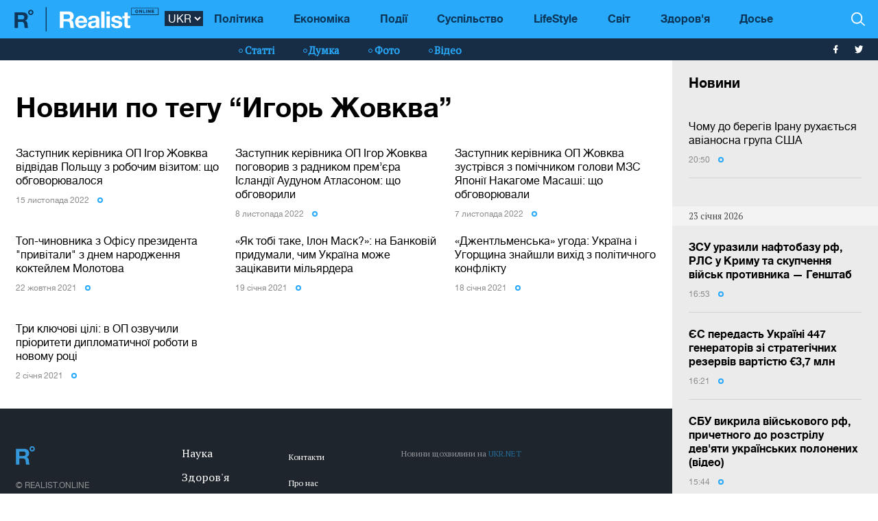

--- FILE ---
content_type: text/html; charset=UTF-8
request_url: https://realist.online/ukr/tag/ihor-zhovkva
body_size: 10526
content:
    <!DOCTYPE html>
    <html lang="uk">
                    <head>
    <meta charset="utf-8">
    <meta http-equiv="X-UA-Compatible" content="IE=edge">
    <meta name="viewport" content="width=device-width, initial-scale=1">
    
        <title>Игорь Жовква: всі останні новини в світі і Україні на тему: Игорь Жовква - Realist</title>    <meta name="description" content="Свіжі новини по темі ❮ Игорь Жовква ❯ ☝ Читайте найцікавіші новини і статті на сайті ➦ Realist.online" class="js-meta" />        
    <meta name="google-site-verification" content="lhSer1jyyuRiJ-ZpOF58dXBcxoba-zsQT0WHYRsS-ms" />

    
    <link href="/user/css/realist-min-v108.css" rel="stylesheet">
    <link href="/user/css/mfix5-v26.css" rel="stylesheet">

    <script async src="https://pagead2.googlesyndication.com/pagead/js/adsbygoogle.js?client=ca-pub-4708441813994321" crossorigin="anonymous"></script>
    <script async src="https://pagead2.googlesyndication.com/pagead/js/adsbygoogle.js?client=ca-pub-5905182425492370" crossorigin="anonymous"></script>

        
        

    
        
    <link rel="shortcut icon" href="/user/img/favicon.ico" type="image/x-icon">

    
            

                <link rel="canonical" href="https://realist.online/ukr/tag/ihor-zhovkva"/>
        <link rel="alternate" href="https://realist.online/ukr/tag/ihor-zhovkva" hreflang="uk-UA"/>
                    
    
    <script async src="https://pagead2.googlesyndication.com/pagead/js/adsbygoogle.js?client=ca-pub-6199736419428429" crossorigin="anonymous"></script>

    <!-- Google tag (gtag.js) -->
    <script async src="https://www.googletagmanager.com/gtag/js?id=G-0ZC460X59H"></script>
    <script>
        window.dataLayer = window.dataLayer || [];
        function gtag(){dataLayer.push(arguments);}
        gtag('js', new Date());

        gtag('config', 'G-0ZC460X59H');
    </script>

    <script>
        var loadsrcscache = [];
        load_srcs = function(sources, callback) {
            loadsrcscache.push([sources, callback]);
        }
    </script>
</head>

                                                            <body class="open-news">
            <div class="sbody">
                
                                    <script src="https://cdn.admixer.net/scripts3/loader2.js" async
                            data-inv="//inv-nets.admixer.net/"
                            data-r="single"
                            data-sender="admixer"
                            data-bundle="desktop"></script>
                    <script type='text/javascript'>
                        (window.globalAmlAds = window.globalAmlAds || []).push(function() {
                        globalAml.defineSlot({z: '008b0fad-8b34-455b-89d4-52129a977b75', ph: 'admixer_008b0fad8b34455b89d452129a977b75_zone_63499_sect_18531_site_13860', i: 'inv-nets', s:'d6188603-55af-49b3-b884-f8bd1f289d30', sender: 'admixer'});
                        globalAml.singleRequest("admixer");});
                    </script>
                                
                 
<header>
    <style>
        [data-place="45"] .banner img {
            max-height:88px;
            display:block;
            margin: 0 auto;
        }
    </style>
    <div class="header">
        <div class="menu-top" data-js="menu"> 
            
            <div class="inner relative">           
                <a href="/ukr" class="logo fl-left"><img src="/user/img/logo.svg" alt="Realist logo"></a>

                <select class="switcher js-lang-switch"> 
                                                                                                                                                                        <option data-lset="1"  value="/tag/ihor-zhovkva">RUS</option>
                                                                                                                                                    <option data-lset="2" selected value="#">UKR</option>
                                    </select>

                <div class="btns-border btns-mobile clearfix fl-left">
                    <div class="themes fl-left" data-js="panel" data-type="themes">
                        <span class="icon-themes">
                            <img class="svg" src="/user/img/themes.svg" alt="themes" width="13" height="9">
                        </span>
                    </div>
                    <div class="stream fl-left" data-js="panel" data-type="news">
                        <span class="icon-stream">
                            <img class="svg" src="/user/img/stream1.svg" alt="stream" width="13" height="9">

                        </span>
                    </div>
                </div>
                <div class="menu-btns p-y-2">
                    <div class="mobile-btn fl-left" data-js="mobileMenu" style='display: none'>
                        <span class="mobile-sign"></span>Розділи
                    </div>
                    <div class="btns-border btns-border-bottom clearfix fl-left">
                    </div>
                    <div class="search fl-right" data-js="search" search-top>

                        <img class="svg" src="/user/img/search.svg" alt="search" width="12" height="12">

                    </div>
                </div>
                <input type="checkbox" id="nav-trigger" class="nav-trigger" style='display: none'/>
                <label class='nav-trigger-label' for="nav-trigger">
                <div><span class="mobile-sign"></span>Розділи</div>
                </label>
                <nav class="menu-wr">
                    <ul class="menu" mainmenu>
                                                                                                                                                                                <li class="link-item"><a href="/ukr/politika" class="link ">Політика</a></li>
                                                                                                                                                                                                            <li class="link-item"><a href="/ukr/ekonomika" class="link ">Економіка</a></li>
                                                                                                                                                                                                            <li class="link-item"><a href="/ukr/incident" class="link ">Події</a></li>
                                                                                                                                                                                                            <li class="link-item"><a href="/ukr/society" class="link ">Суспільство</a></li>
                                                                                                                                                                                                            <li class="link-item"><a href="/ukr/life" class="link ">LifeStyle</a></li>
                                                                                                                                                                                                            <li class="link-item"><a href="/ukr/mir" class="link ">Світ</a></li>
                                                                                                                                                                                                            <li class="link-item"><a href="/ukr/health" class="link ">Здоров'я</a></li>
                                                                            <li class="link-item">
                            <a href="/ukr/files/persons" class="link ">
                                Досье
                            </a>
                        </li>
                    </ul>
                </nav>
                
                <div class="panel-search">
                    <div class="input-wr">
                        <input type="text" placeholder="Пошук по сайту" class="input" id="top-search" search-top>
                    </div>
                </div>
            </div>
        </div>    
        <div class="menu-bottom">
            <div class="inner relative clearfix">
                <div class="menu-bottom-left">
                    <div class="rates fl-left clearfix">
                    </div>
                </div>
                <nav class="menu-wr" reloadable data-block="menu-bottom" data-fade="false">
                    <ul class="menu">
                                                                                                                                                                                <li class="hashtag-item">
                                    <a href="/ukr/publications" class="hashtag"><span class="hashtag-sign htsmall"></span>Статті</a>
                                </li>
                                                                                                                                                                                                                                                                                                                                                                                                                                                                                                                                                                    <li class="hashtag-item">
                                    <a href="/ukr/group/blog" class="hashtag"><span class="hashtag-sign htsmall"></span>Думка</a>
                                </li>
                                                                                                                                                                                                            <li class="hashtag-item">
                                    <a href="/ukr/group/fotoreportazh" class="hashtag"><span class="hashtag-sign htsmall"></span>Фото</a>
                                </li>
                                                                                                                                                                                                            <li class="hashtag-item">
                                    <a href="/ukr/group/video" class="hashtag"><span class="hashtag-sign htsmall"></span>Відео</a>
                                </li>
                                                                        </ul>
                </nav>
                <div class="social">
                    <a href="https://www.facebook.com/people/Realist-Online/100087422393232/" rel="nofollow" class="fb" target="_blank">
                        <img class="svg" src="/user/img/fb-wh.svg" alt="fb-wh" width="6" height="12">
                    </a>
                    <a href="https://twitter.com/realist_online" rel="nofollow" class="tw" target="_blank">
                        <img class="svg" src="/user/img/tw-wh.svg" alt="tw-wh" width="20" height="18">
                    </a>
                </div>
            </div>
        </div>
    </div>
</header>                  <style>aside > section > .sunsite_actions {position: relative;}.mob_close {margin: 0;display: block;width: 33px !important;position: absolute;top: 0;right: 0;height: 33px;background: #fff;z-index: 110000}.mob_close .btn_close_b {margin: 0;display: block;width: 33px !important;height: 33px;background-image: url("[data-uri]");background-size: 100%;cursor: pointer}.section-menu {display: flex;flex-direction: column;justify-content: space-between;}</style>



    <aside>
        <section class="section-menu section-news grey-item mfix">
                        <div data-action="banners" data-place="63" data-page="30" class="sunsite_actions"></div>
    
    <section class="list">
        <div class="themes-title themes-title-inside m-t-pol p-t-2 p-x-3 p-b-2">Новини</div>

        <section class="panel-no-image-short clearfix js-append-stream">
                        
                            
                <section class="panel panel-text relative">
                    <section class="news-list">
                                                <a href="/ukr/mir/chomu-do-berehiv-iranu-rukhajetsja-avianosna-hrupa-ssha" class="news-title" data-edit="141978,2873" data-absnum="141978">
                                                            Чому до берегів Ірану рухається авіаносна група США
                                                                                    </a>

                        
                        <div class="panel-date">
                            <span class="date-sign">
                                20:50
                                <span class="circle"></span>
                            </span>
                        </div>
                    </section>
                    <div class="line-bottom"></div>
                </section>

                                            
                    <div class="panel panel-text relative">
                        <div class="news-list">
                            <div data-action="banners" data-place="41" data-page="30" class="sunsite_actions"></div>
                        </div>
                    </div>

                    <div class="section-date fl-left col-xs-12">23 сiчня 2026</div>
                
                <section class="panel panel-text relative">
                    <section class="news-list">
                                                <a href="/ukr/news/zsu-urazili-naftobazu-rf-rls-u-krimu-ta-skupchennja-vijsk-protivnika-henshtab" class="news-title" data-edit="141976,2900" data-absnum="141976">
                                                            <strong>ЗСУ уразили нафтобазу рф, РЛС у Криму та скупчення військ противника — Генштаб</strong>
                                                    </a>

                        
                        <div class="panel-date">
                            <span class="date-sign">
                                16:53
                                <span class="circle"></span>
                            </span>
                        </div>
                    </section>
                    <div class="line-bottom"></div>
                </section>

                                            
                <section class="panel panel-text relative">
                    <section class="news-list">
                                                <a href="/ukr/news/jes-peredast-ukrajini-447-heneratoriv-zi-stratehichnikh-rezerviv-vartistju-3-7-mln" class="news-title" data-edit="141975,2900" data-absnum="141975">
                                                            <strong>ЄС передасть Україні 447 генераторів зі стратегічних резервів вартістю €3,7 млн</strong>
                                                    </a>

                        
                        <div class="panel-date">
                            <span class="date-sign">
                                16:21
                                <span class="circle"></span>
                            </span>
                        </div>
                    </section>
                    <div class="line-bottom"></div>
                </section>

                                            
                <section class="panel panel-text relative">
                    <section class="news-list">
                                                <a href="/ukr/news/sbu-vikrila-vijskovoho-rf-prichetnoho-do-rozstrilu-devjati-ukrajinskikh-polonenikh-video" class="news-title" data-edit="141974,2900" data-absnum="141974">
                                                            <strong>СБУ викрила військового рф, причетного до розстрілу дев'яти українських полонених (відео)</strong>
                                                    </a>

                        
                        <div class="panel-date">
                            <span class="date-sign">
                                15:44
                                <span class="circle"></span>
                            </span>
                        </div>
                    </section>
                    <div class="line-bottom"></div>
                </section>

                                            
                <section class="panel panel-text relative">
                    <section class="news-list">
                                                <a href="/ukr/news/zelenskij-proviv-konsultatsiji-z-perehovornoju-hrupoju-pered-pochatkom-peremovin-v-oae" class="news-title" data-edit="141973,2900" data-absnum="141973">
                                                            <strong>Зеленський провів консультації з переговорною групою перед початком перемовин в ОАЕ</strong>
                                                    </a>

                        
                        <div class="panel-date">
                            <span class="date-sign">
                                14:59
                                <span class="circle"></span>
                            </span>
                        </div>
                    </section>
                    <div class="line-bottom"></div>
                </section>

                                            
                <section class="panel panel-text relative">
                    <section class="news-list">
                                                <a href="/ukr/news/masovanij-obstril-ukrajini-20-sichnja-koshtuvav-rosijanam-ponad-131-mln-hur" class="news-title" data-edit="141972,2900" data-absnum="141972">
                                                            Масований обстріл України 20 січня коштував росіянам понад $131 млн — ГУР
                                                                                    </a>

                        
                        <div class="panel-date">
                            <span class="date-sign">
                                14:47
                                <span class="circle"></span>
                            </span>
                        </div>
                    </section>
                    <div class="line-bottom"></div>
                </section>

                                            
                <section class="panel panel-text relative">
                    <section class="news-list">
                                                <a href="/ukr/news/u-kijevi-shche-1940-bahatopoverkhivok-zalishajutsja-bez-opalennja-klichko" class="news-title" data-edit="141971,2900" data-absnum="141971">
                                                            У Києві ще 1940 багатоповерхівок залишаються без опалення — Кличко
                                                                                    </a>

                        
                        <div class="panel-date">
                            <span class="date-sign">
                                14:28
                                <span class="circle"></span>
                            </span>
                        </div>
                    </section>
                    <div class="line-bottom"></div>
                </section>

                                            
                <section class="panel panel-text relative">
                    <section class="news-list">
                                                <a href="/ukr/news/sbu-vikrila-korihuvalnitsju-hru-jaka-zlivala-vorohu-lokatsiji-zsu-u-kramatorsku" class="news-title" data-edit="141970,2900" data-absnum="141970">
                                                            СБУ викрила коригувальницю ГРУ, яка "зливала" ворогу локації ЗСУ у Краматорську
                                                                                    </a>

                        
                        <div class="panel-date">
                            <span class="date-sign">
                                13:48
                                <span class="circle"></span>
                            </span>
                        </div>
                    </section>
                    <div class="line-bottom"></div>
                </section>

                                            
                <section class="panel panel-text relative">
                    <section class="news-list">
                                                <a href="/ukr/news/zatrimano-ahentku-fsb-jaka-navodila-vorozhu-balistiku-na-kijivski-tets-sbu" class="news-title" data-edit="141969,2900" data-absnum="141969">
                                                            Затримано агентку ФСБ, яка наводила ворожу балістику на київські ТЕЦ — СБУ
                                                                                    </a>

                        
                        <div class="panel-date">
                            <span class="date-sign">
                                13:37
                                <span class="circle"></span>
                            </span>
                        </div>
                    </section>
                    <div class="line-bottom"></div>
                </section>

                                            
                <section class="panel panel-text relative">
                    <section class="news-list">
                                                <a href="/ukr/news/enerhosistema-ukrajini-pratsjuje-v-umovakh-pidvishchenoho-navantazhennja-minenerho" class="news-title" data-edit="141968,2900" data-absnum="141968">
                                                            Енергосистема України працює в умовах підвищеного навантаження — Міненерго
                                                                                    </a>

                        
                        <div class="panel-date">
                            <span class="date-sign">
                                13:15
                                <span class="circle"></span>
                            </span>
                        </div>
                    </section>
                    <div class="line-bottom"></div>
                </section>

                                            
                <section class="panel panel-text relative">
                    <section class="news-list">
                                                <a href="/ukr/news/ukrzaliznitsja-zapuskaje-novij-shchodennij-pojizd-odesa-rakhiv" class="news-title" data-edit="141967,2900" data-absnum="141967">
                                                            "Укрзалізниця" запускає новий щоденний поїзд "Одеса — Рахів"
                                                                                    </a>

                        
                        <div class="panel-date">
                            <span class="date-sign">
                                12:56
                                <span class="circle"></span>
                            </span>
                        </div>
                    </section>
                    <div class="line-bottom"></div>
                </section>

                                            
                <section class="panel panel-text relative">
                    <section class="news-list">
                                                <a href="/ukr/news/zelenskij-nazvav-nonsensom-vikoristannja-zamorozhenikh-aktiviv-rf-na-vidnovlennja-jiji-teritorij" class="news-title" data-edit="141966,2900" data-absnum="141966">
                                                            Зеленський назвав нонсенсом використання заморожених активів рф на відновлення її територій
                                                                                    </a>

                        
                        <div class="panel-date">
                            <span class="date-sign">
                                12:30
                                <span class="circle"></span>
                            </span>
                        </div>
                    </section>
                    <div class="line-bottom"></div>
                </section>

                                            
                <section class="panel panel-text relative">
                    <section class="news-list">
                                                <a href="/ukr/news/osnovoju-dlja-objednanikh-sil-jevropi-mohla-b-stati-ukrajinska-armija-zelenskij" class="news-title" data-edit="141965,2900" data-absnum="141965">
                                                            Основою для об'єднаних сил Європи могла б стати українська армія — Зеленський
                                                                                    </a>

                        
                        <div class="panel-date">
                            <span class="date-sign">
                                12:09
                                <span class="circle"></span>
                            </span>
                        </div>
                    </section>
                    <div class="line-bottom"></div>
                </section>

                                            
                <section class="panel panel-text relative">
                    <section class="news-list">
                                                <a href="/ukr/news/zelenskij-rozpoviv-khto-bude-zi-storoni-ukrajini-pid-chas-tristoronnoji-zustrichi-z-ssha-ta-rf" class="news-title" data-edit="141964,2900" data-absnum="141964">
                                                            Зеленський розповів, хто буде зі сторони України під час тристоронньої зустрічі з США та рф
                                                                                    </a>

                        
                        <div class="panel-date">
                            <span class="date-sign">
                                11:52
                                <span class="circle"></span>
                            </span>
                        </div>
                    </section>
                    <div class="line-bottom"></div>
                </section>

                                            
                <section class="panel panel-text relative">
                    <section class="news-list">
                                                <a href="/ukr/news/tramp-pidtrimuje-ideju-zoni-vilnoji-torhivli-z-ukrajinoju-zelenskij" class="news-title" data-edit="141963,2900" data-absnum="141963">
                                                            Трамп підтримує ідею зони вільної торгівлі з Україною — Зеленський
                                                                                    </a>

                        
                        <div class="panel-date">
                            <span class="date-sign">
                                11:35
                                <span class="circle"></span>
                            </span>
                        </div>
                    </section>
                    <div class="line-bottom"></div>
                </section>

                                            
                <section class="panel panel-text relative">
                    <section class="news-list">
                                                <a href="/ukr/news/ukrajini-vdalosja-peremiknuti-uvahu-svitu-z-hrenlandiji-na-povnomasshtabnu-vijnu-zelenskij" class="news-title" data-edit="141962,2900" data-absnum="141962">
                                                            Україні вдалося перемикнути увагу світу з Гренландії на повномасштабну війну — Зеленський
                                                                                    </a>

                        
                        <div class="panel-date">
                            <span class="date-sign">
                                10:56
                                <span class="circle"></span>
                            </span>
                        </div>
                    </section>
                    <div class="line-bottom"></div>
                </section>

                                            
                <section class="panel panel-text relative">
                    <section class="news-list">
                                                <a href="/ukr/news/harantiji-bezpeki-dlja-ukrajini-pohodzheni-dohovir-hotovij-do-pidpisannja-zelenskij" class="news-title" data-edit="141961,2900" data-absnum="141961">
                                                            Гарантії безпеки для України погоджені, договір готовий до підписання — Зеленський
                                                                                    </a>

                        
                        <div class="panel-date">
                            <span class="date-sign">
                                10:24
                                <span class="circle"></span>
                            </span>
                        </div>
                    </section>
                    <div class="line-bottom"></div>
                </section>

                                            
                <section class="panel panel-text relative">
                    <section class="news-list">
                                                <a href="/ukr/news/unochi-ppo-znishchila-78-iz-101-udarnoho-drona-rf-povitrjani-sili" class="news-title" data-edit="141960,2900" data-absnum="141960">
                                                            Уночі ППО знищила 78 із 101 ударного дрона рф — Повітряні Сили
                                                                                    </a>

                        
                        <div class="panel-date">
                            <span class="date-sign">
                                09:54
                                <span class="circle"></span>
                            </span>
                        </div>
                    </section>
                    <div class="line-bottom"></div>
                </section>

                                            
                <section class="panel panel-text relative">
                    <section class="news-list">
                                                <a href="/ukr/news/na-odeshchini-ta-dnipropetrovshchini-zaprovadzheni-ekstreni-vidkljuchennja-dtek" class="news-title" data-edit="141958,2900" data-absnum="141958">
                                                            На Одещині та Дніпропетровщині запроваджені екстрені відключення — ДТЕК
                                                                                    </a>

                        
                        <div class="panel-date">
                            <span class="date-sign">
                                09:30
                                <span class="circle"></span>
                            </span>
                        </div>
                    </section>
                    <div class="line-bottom"></div>
                </section>

                                            
                    <div class="panel panel-text relative">
                        <div class="news-list">
                            <div data-action="banners" data-place="41" data-page="30" class="sunsite_actions"></div>
                        </div>
                    </div>

                    <div class="section-date fl-left col-xs-12">22 сiчня 2026</div>
                
                <section class="panel panel-text relative">
                    <section class="news-list">
                                                <a href="/ukr/reality/jak-nato-vidpovidaje-na-zapad-2025-i-jaku-rol-maje-ukrajina-dlja-posilennja-bezpeki-skhidnoho-flanhu" class="news-title" data-edit="141959,2869" data-absnum="141959">
                                                            Як НАТО відповідає на «Запад-2025» і яку роль має Україна для посилення безпеки Східного флангу
                                                                                    </a>

                        
                        <div class="panel-date">
                            <span class="date-sign">
                                20:43
                                <span class="circle"></span>
                            </span>
                        </div>
                    </section>
                    <div class="line-bottom"></div>
                </section>

                                    </section>

        <div class="panel panel-text relative newsmob">
            <div class="news-list">
                <a href="/ukr/news" class="_news-title">Читати всі новини</a>
            </div>
        </div>

        <div class="panel panel-text relative js-load-more" >
            <div class="news-list">
                <a href="/ukr/news" class="_news-title">Читати всі новини</a>
            </div>
        </div>

    </section>

            <div data-action="banners" data-place="69" data-page="30" class="sunsite_actions"></div>
    
        </section>
    </aside>

<script>
    document.querySelector('body').classList.add('open-news');

    /*
    document.addEventListener("scroll", function() {
        if(window.banners_loaded && !window.init_aside) {
            setTimeout(() => {
                if(window.scrollY >= 10) {
                    const section_menu = document.querySelector('.section-menu.section-news');
                    var bans = section_menu.querySelectorAll('.banner'), 
                        ban_h = 0;

                    for (let ban of bans) {
                        ban_h += ban.offsetHeight;
                    }

                    let list = section_menu.querySelector('.list');
                    list.style.height = 'calc(100vh - '+ ban_h +'px - 88px)';

                    window.init_aside = true;
                }
            }, 1000);
        }
    });



    let moreBtn = document.querySelector('.js-load-more');
    let streamElement = document.querySelector('.js-append-stream');
    
    let page = 2;
    
    if(moreBtn && streamElement) {
        moreBtn.addEventListener('click', function (e) {
            e.preventDefault();

            ajax.get(
                'https://realist.online' + lang + '/actions/load-news',
                {
                    'page' : page
                },
                function(data) {
                    data = JSON.parse(data);
                    if(data.success) {
                        let stream = data.list;
                        for(let item in stream) {
                            //streamElement.append(fromHTML(stream[item]));
                            var resHTML = fromHTMLAll(stream[item]);
                            Array.from(resHTML).forEach(function(el) {
                                streamElement.append(el);
                            });
                        }
                        page++;
                        
                        if(typeof place_redactor_pens !== 'undefined') {
                            place_redactor_pens();
                        }
                    }

                    if(!data.next) {
                        moreBtn.style.display = 'none';
                    }
                }
            );
        });
    }
    */
</script>
<section reloadable data-block="content" class="section-main">
    <div class="content">
        <div class="panel-list">
            <div class="inner">
                <div class="row">
                    <div class="template clearfix" data-js="template">
                                                    <div class="themes-title themes-title-inside m-b-1"><h1>Новини по тегу “Игорь Жовква”</h1></div>
                                                <div class="grid">
                            <div class="grid-sizer"></div>
                                                                                        <section class="item width-12">
                                    <div class="wrapper">
                                        <div class="panel-no-image-short clearfix">
                                                                                            <section class="panel panel-text panel-height-1 col-sm-4 last">
                                                    <div class="news-list">
                                                        <a href="/ukr/news/zastupnik-kerivnika-vp-ihor-zhovkva-vidvidav-polshchu-iz-robochim-vizitom-shcho-obhovorjuvalosja" class="news-title"><span
                                                                class="title-inner">Заступник керівника ОП Ігор Жовква відвідав Польщу з робочим візитом: що обговорювалося</span></a>
                                                        <div class="panel-date">
                                                            <span class="date-sign">15 листопада 2022
                                                                <span class="circle"></span>
                                                            </span>
                                                        </div>
                                                    </div>
                                                    <div class="line-bottom"></div>
                                                </section>
                                                                                            <section class="panel panel-text panel-height-1 col-sm-4 last">
                                                    <div class="news-list">
                                                        <a href="/ukr/news/zastupnik-kerivnika-op-ihor-zhovkva-proviv-telefonnu-rozmovu-z-radnikom-premjera-islandiji-audunom-atlasonom-shcho-obhovorili" class="news-title"><span
                                                                class="title-inner">Заступник керівника ОП Ігор Жовква поговорив з радником прем’єра Ісландії Аудуном Атласоном: що обговорили</span></a>
                                                        <div class="panel-date">
                                                            <span class="date-sign">8 листопада 2022
                                                                <span class="circle"></span>
                                                            </span>
                                                        </div>
                                                    </div>
                                                    <div class="line-bottom"></div>
                                                </section>
                                                                                            <section class="panel panel-text panel-height-1 col-sm-4 last">
                                                    <div class="news-list">
                                                        <a href="/ukr/news/zastupnik-kerivnika-op-zhovkva-zustrivsja-z-pomichnikom-holovi-mzs-japoniji-nakahome-masashi-shcho-obhovorjuvali" class="news-title"><span
                                                                class="title-inner">Заступник керівника ОП Жовква зустрівся з помічником голови МЗС Японії Накагоме Масаші: що обговорювали</span></a>
                                                        <div class="panel-date">
                                                            <span class="date-sign">7 листопада 2022
                                                                <span class="circle"></span>
                                                            </span>
                                                        </div>
                                                    </div>
                                                    <div class="line-bottom"></div>
                                                </section>
                                                                                            <section class="panel panel-text panel-height-1 col-sm-4 last">
                                                    <div class="news-list">
                                                        <a href="/ukr/news/top-chinovnika-z-ofisu-prezidenta-privitali-z-dnem-narodzhennja-koktejlem-molotova" class="news-title"><span
                                                                class="title-inner">Топ-чиновника з Офісу президента "привітали" з днем народження коктейлем Молотова</span></a>
                                                        <div class="panel-date">
                                                            <span class="date-sign">22 жовтня 2021
                                                                <span class="circle"></span>
                                                            </span>
                                                        </div>
                                                    </div>
                                                    <div class="line-bottom"></div>
                                                </section>
                                                                                            <section class="panel panel-text panel-height-1 col-sm-4 last">
                                                    <div class="news-list">
                                                        <a href="/ukr/news/jak-tobi-take-ilon-mask-u-zelenskoho-rozpovili-chim-ukrajina-mozhe-zatsikaviti-zasnovnika-tesla" class="news-title"><span
                                                                class="title-inner">«Як тобі таке, Ілон Маск?»: на Банковій придумали, чим Україна може зацікавити мільярдера</span></a>
                                                        <div class="panel-date">
                                                            <span class="date-sign">19 сiчня 2021
                                                                <span class="circle"></span>
                                                            </span>
                                                        </div>
                                                    </div>
                                                    <div class="line-bottom"></div>
                                                </section>
                                                                                            <section class="panel panel-text panel-height-1 col-sm-4 last">
                                                    <div class="news-list">
                                                        <a href="/ukr/news/dzhentlmenska-uhoda-ukrajina-i-uhorshchina-hotujut-dohovir-po-vrehuljuvannju-spirnikh-pitan" class="news-title"><span
                                                                class="title-inner">«Джентльменська» угода: Україна і Угорщина знайшли вихід з політичного конфлікту</span></a>
                                                        <div class="panel-date">
                                                            <span class="date-sign">18 сiчня 2021
                                                                <span class="circle"></span>
                                                            </span>
                                                        </div>
                                                    </div>
                                                    <div class="line-bottom"></div>
                                                </section>
                                                                                            <section class="panel panel-text panel-height-1 col-sm-4 last">
                                                    <div class="news-list">
                                                        <a href="/ukr/news/v-op-nazvali-prioriteti-diplomatichnoji-roboti-v-novomu-rotsi" class="news-title"><span
                                                                class="title-inner">Три ключові цілі: в ОП озвучили пріоритети дипломатичної роботи в новому році</span></a>
                                                        <div class="panel-date">
                                                            <span class="date-sign">2 сiчня 2021
                                                                <span class="circle"></span>
                                                            </span>
                                                        </div>
                                                    </div>
                                                    <div class="line-bottom"></div>
                                                </section>
                                                                                    </div>
                                    </div>
                                </section>
                                                    </div>
                    </div>
                </div>
            </div>
        </div>
    </div>
</section>                  <footer>
    <div class="footer">
        <div class="inner relative clearfix">
            <div class="copy-rights fl-left">
                <a href="/" class="logo-sm">
                    <img class="svg" src="/user/img/logo-sm-footer.svg" alt="logo-sm" width="35" height="35">
                </a>
                <div class="copy">
                    <p>&copy; REALIST.ONLINE</p>
                    <p>Щоденне онлайн-видання</p>
                    <p>Всі права захищені</p>
                </div>
                <div class="social">
                    <a href="https://www.facebook.com/people/Realist-Online/100087422393232/" rel="nofollow" class="fb" target="_blank">

                        <img class="svg" src="/user/img/fb-wh.svg" alt="fb-wh" width="6" height="12">
                    </a>
                    <a href="https://twitter.com/realist_online" rel="nofollow" class="tw" target="_blank">

                        <img class="svg" src="/user/img/tw-wh.svg" alt="input-arr" width="20" height="18">
                    </a>
                </div>
            </div>
            <nav class="footer-menu fl-left">
                <ul>
                                                                                                                                                                                                                                                                                                    <li class="nav-item">
                                <a href="/ukr/science" class="footer-menu-link">
                                    <span class="footer-link-inner">Наука</span>
                                </a>
                            </li>
                                                                                                <li class="nav-item">
                                <a href="/ukr/health" class="footer-menu-link">
                                    <span class="footer-link-inner">Здоров'я</span>
                                </a>
                            </li>
                                                                                                <li class="nav-item">
                                <a href="/ukr/incident" class="footer-menu-link">
                                    <span class="footer-link-inner">Події</span>
                                </a>
                            </li>
                                                                                                                                                                                                                                                                                                                                                                                                                                                                <li class="nav-item">
                                <a href="/ukr/society" class="footer-menu-link">
                                    <span class="footer-link-inner">Суспільство</span>
                                </a>
                            </li>
                                                                                                <li class="nav-item">
                                <a href="/ukr/mir" class="footer-menu-link">
                                    <span class="footer-link-inner">Світ</span>
                                </a>
                            </li>
                                                                                                                                                                                        <li class="nav-item">
                                <a href="/ukr/politika" class="footer-menu-link">
                                    <span class="footer-link-inner">Політика</span>
                                </a>
                            </li>
                                                                                                <li class="nav-item">
                                <a href="/ukr/ekonomika" class="footer-menu-link">
                                    <span class="footer-link-inner">Економіка</span>
                                </a>
                            </li>
                                                                                                <li class="nav-item">
                                <a href="/ukr/life" class="footer-menu-link">
                                    <span class="footer-link-inner">LifeStyle</span>
                                </a>
                            </li>
                                                                                                <li class="nav-item">
                                <a href="/ukr/Future" class="footer-menu-link">
                                    <span class="footer-link-inner">Майбутнє</span>
                                </a>
                            </li>
                                                                                                                                                                                                                                                                                                                                                                                                                                                                                                                                                                                                                                                                                                                                                                                                                                                                                                                                </ul>
            </nav>
            <nav class="footer-menu-sub fl-left">
                <ul>
                    
                                            <li class="nav-item">
                            <a href="/ukr/page/kontakti" class="footer-menu-link">
                                <span class="footer-link-inner">Контакти</span>
                            </a>
                        </li>
                                            <li class="nav-item">
                            <a href="/ukr/page/pro-nas" class="footer-menu-link">
                                <span class="footer-link-inner">Про нас</span>
                            </a>
                        </li>
                                            <li class="nav-item">
                            <a href="/ukr/page/redaktsijna-politika-realistonline" class="footer-menu-link">
                                <span class="footer-link-inner">Редакційна політика Realist.online</span>
                            </a>
                        </li>
                                    </ul>
            </nav>
            <div class="footer-link fl-left">
                <div class="footer-subscribe clearfix">
                    <div class="subscribe-info" style="width:100%!important">Новини щохвилини на <a
href="https://www.ukr.net/" style="color:#28a9fa">UKR.NET</a></div>
                    
                    <div class="subscribe-input">

                    </div> 
                </div>
                <div class="metrika clearfix col-xs-12" data-js="counters">
                                    </div>

                <div class="p-x-30-xs p-x-0-sm">&nbsp;</div>
            </div>
            <div class="fl-left copy col-xs-12 m-t-4">
                <p>
                    Матеріали під рубриками "Реклама", "На правах реклами", "PR", "Спонсор проекту", "Партнер проекту", "Новини компаній", "Позиція" публікуються на правах реклами
                </p>
                <br>
                <a href="/ukr/smap/bydate/2026" target="_blank">Карта сайта</a>
                <br>
                <p>
                    © 2016-2026 <a href="https://realist.online" style="color:#28a9fa">Realist.online </a>. Всі права захищені. Републікація матеріалів і фотографій, які є власністю «Реаліст», можлива тільки за умови прямого посилання на сайт. Для інтернет-видань обов'язковим є розміщення прямим, відкритим для пошукових систем, посилання не нижче другого абзацу на конкретну новину чи статтю на веб-сайт <a href="https://realist.online" style="color:#28a9fa"> realist.online </a>. Передрук, відтворення та / або розповсюдження інформації, що містить посилання на агентства «Інтерфакс-Україна», в будь-якому вигляді суворо заборонені. AD - матеріали, які відзначені цим знаком, розміщені на правах реклами. За зміст реклами відповідальність несуть рекламодавці.
                </p>
            </div>
        </div>
    </div>
</footer>     
                
                                
                <script>
                    var lang = '/ukr';
                    var root_domain = location.hostname;
                    var _addr = document.location.protocol + '//' + root_domain + (location.port != '' ? ':' + location.port : '');
                    var sun_root_section = 30;
                    var sun_section = 30;
                    var sun_article = 0;
                    var phrase = {};

                    load_srcs(['/user/js/realist-app-min-v21.js'], function() {
                        realist_front_startup();
                        (sunsite_inits['banners_enable'] = function() { 
                            window.banners_loaded = false;
                            let niframes = document.querySelectorAll('iframe[title="iframe"]');
                            niframes.forEach(function(ifr) {
                                ifr.remove();
                            });
                        })();
                    });
                </script>

                                    <div id="admixer_008b0fad8b34455b89d452129a977b75_zone_63499_sect_18531_site_13860" data-sender="admixer"></div>
                    <script type='text/javascript'>
                        if(window.innerWidth >= 567) {
                            (window.globalAmlAds = window.globalAmlAds || []).push(function() {
                                globalAml.display('admixer_008b0fad8b34455b89d452129a977b75_zone_63499_sect_18531_site_13860');
                            });
                        }
                    </script>
                            </div>
            <i data-action="profile" class="sunsite_actions" style="display:none;"></i>
            <script>
                var sunsite_protocol = 'https://';
                var server = 'https://realist.online';
            </script>
                        <script src="/user/js/sunsite-front-nojq-v45.js" charset="utf-8" defer></script>
        <script defer src="https://static.cloudflareinsights.com/beacon.min.js/vcd15cbe7772f49c399c6a5babf22c1241717689176015" integrity="sha512-ZpsOmlRQV6y907TI0dKBHq9Md29nnaEIPlkf84rnaERnq6zvWvPUqr2ft8M1aS28oN72PdrCzSjY4U6VaAw1EQ==" data-cf-beacon='{"version":"2024.11.0","token":"09a906ec03d043a2b70326760bc3a6ee","r":1,"server_timing":{"name":{"cfCacheStatus":true,"cfEdge":true,"cfExtPri":true,"cfL4":true,"cfOrigin":true,"cfSpeedBrain":true},"location_startswith":null}}' crossorigin="anonymous"></script>
</body>
    </html>


--- FILE ---
content_type: text/html; charset=utf-8
request_url: https://www.google.com/recaptcha/api2/aframe
body_size: 266
content:
<!DOCTYPE HTML><html><head><meta http-equiv="content-type" content="text/html; charset=UTF-8"></head><body><script nonce="v6otlyUSwJSQ74Q2c8gq6Q">/** Anti-fraud and anti-abuse applications only. See google.com/recaptcha */ try{var clients={'sodar':'https://pagead2.googlesyndication.com/pagead/sodar?'};window.addEventListener("message",function(a){try{if(a.source===window.parent){var b=JSON.parse(a.data);var c=clients[b['id']];if(c){var d=document.createElement('img');d.src=c+b['params']+'&rc='+(localStorage.getItem("rc::a")?sessionStorage.getItem("rc::b"):"");window.document.body.appendChild(d);sessionStorage.setItem("rc::e",parseInt(sessionStorage.getItem("rc::e")||0)+1);localStorage.setItem("rc::h",'1769296931269');}}}catch(b){}});window.parent.postMessage("_grecaptcha_ready", "*");}catch(b){}</script></body></html>

--- FILE ---
content_type: application/javascript; charset=UTF-8
request_url: https://realist.online/user/js/sunsite-front-nojq-v45.js
body_size: 8244
content:
var root_domain = root_domain || location.hostname;
var lang_url = lang_url || '';
var http_addr = document.location.protocol + '//' + root_domain;
var prevAjax;
var actions_post = {};
var actions_url = [];

var loaded_files = [];
var my_callbacks_index = 0;
var my_callbacks = [], my_callbacks_sources = [];

// Global uses
var sunsite_anchor = '';
var sunsite_loaded = sunsite_loaded || '';
var sunsite_inits = [];
var alldialogs = [];
var alldialogsinits = [];

/* режим совместимости с jquery */
var jquery_cpt = false;
var jquery_ver = '3.2.1';

/* расширение файла */
function fileExt(fname) {
    var re = /(?:\.([^.]+))?$/;
    return re.exec(fname)[1];
}

/* проверка находится ли элемент во viewport, со смещением от топа страницы */
function inViewport(el, offsettop = 0) {
    var coords = el.getBoundingClientRect();
    return ((coords.top >= 0 && coords.left >= 0 && coords.top) - offsettop) <= window.innerHeight;
}

/* отстут от верха экрана */
function getCoords(elem) {
    var box = elem.getBoundingClientRect();
    return { top: box.top + pageYOffset, left: box.left + pageXOffset };
}

/* создать html элемент из текста */
function fromHTML(htmlString) {
    var div = document.createElement('div');
    div.innerHTML = htmlString.trim();
    return div.firstChild; 
}

/* асинхронная загрузка скрипта */
function getScript(source, callback) {
    var script = document.createElement('script');
    var prior = document.getElementsByTagName('script')[0];
    script.async = 1;

    script.onload = script.onreadystatechange = function(_, isAbort) {
        if(isAbort || !script.readyState || /loaded|complete/.test(script.readyState)) {
            script.onload = script.onreadystatechange = null;
            script = undefined;

            if(!isAbort && callback) setTimeout(callback, 0);
        }
    };

    script.src = source;
    prior.parentNode.insertBefore(script, prior);
}

/* получить get араметры из адресной строки */
function getParams() {
    return window
    .location
    .search
    .replace('?','')
    .split('&')
    .reduce(
        function(p,e){
            var a = e.split('=');
            p[ decodeURIComponent(a[0])] = decodeURIComponent(a[1]);
            return p;
        },
        {}
    );
}

/* полифилы для старых браузеров */

if (!Array.from) {
    Array.from = (function () {
        var toStr = Object.prototype.toString;
        var isCallable = function (fn) {
            return typeof fn === 'function' || toStr.call(fn) === '[object Function]';
        };
        var toInteger = function (value) {
            var number = Number(value);
            if (isNaN(number)) {
                return 0;
            }
            if (number === 0 || !isFinite(number)) {
                return number;
            }
            return (number > 0 ? 1 : -1) * Math.floor(Math.abs(number));
        };
        var maxSafeInteger = Math.pow(2, 53) - 1;
        var toLength = function (value) {
            var len = toInteger(value);
            return Math.min(Math.max(len, 0), maxSafeInteger);
        };

        return function from(arrayLike) {
            var C = this;
            var items = Object(arrayLike);

            if (arrayLike == null) {
                throw new TypeError('Array.from requires an array-like object - not null or undefined');
            }
            var mapFn = arguments.length > 1 ? arguments[1] : void undefined;
            var T;
            if (typeof mapFn !== 'undefined') {
                if (!isCallable(mapFn)) {
                    throw new TypeError('Array.from: when provided, the second argument must be a function');
                }
                if (arguments.length > 2) {
                    T = arguments[2];
                }
            }

            var len = toLength(items.length);
            var A = isCallable(C) ? Object(new C(len)) : new Array(len);

            var k = 0;
            var kValue;
            while (k < len) {
                kValue = items[k];
                if (mapFn) {
                    A[k] = typeof T === 'undefined' ? mapFn(kValue, k) : mapFn.call(T, kValue, k);
                } else {
                    A[k] = kValue;
                }
                k += 1;
            }
            A.length = len;
            return A;
        };
    }());
}

if (!Array.prototype.forEach) {
    Array.prototype.forEach = function (callback, thisArg) {
        var T, k;

        if (this == null) {
            throw new TypeError(' this is null or not defined');
        }

        var O = Object(this);
        var len = O.length >>> 0;
        if (typeof callback !== 'function') {
            throw new TypeError(callback + ' is not a function');
        }

        if (arguments.length > 1) {
            T = thisArg;
        }

        k = 0;
        while (k < len) {

            var kValue;
            if (k in O) {
                kValue = O[k];
                callback.call(T, kValue, k, O);
            }
            k++;
        }
    };
}

/* замена $.inArray */
inArray = function(needle, haystack, strict) {
    var found = -1, key, strict = !!strict;
    for (key in haystack) {
        if ((strict && haystack[key] === needle) || (!strict && haystack[key] == needle)) {
            found = key;
            break;
        }
    }
    return found;
};

/* замена $.ajax */
var ajax = {
    x : function () {
        if (typeof XMLHttpRequest !== 'undefined') {
            ajax.xhr = new XMLHttpRequest();
            return ajax.xhr;
        }
        var versions = [
            "MSXML2.XmlHttp.6.0",
            "MSXML2.XmlHttp.5.0",
            "MSXML2.XmlHttp.4.0",
            "MSXML2.XmlHttp.3.0",
            "MSXML2.XmlHttp.2.0",
            "Microsoft.XmlHttp"
        ];
    
        for (var i = 0; i < versions.length; i++) {
            try {
                ajax.xhr = new ActiveXObject(versions[i]);
                break;
            } catch (e) {}
        }
        return ajax.xhr;
    },
    send : function (url, callback, method, data, async, error) {
        if (async === undefined) {
            async = true;
        }
        var x = ajax.x();
    
        x.open(method, url, async);
        x.onreadystatechange = function () {
            if (x.readyState == 4) {
                if(x.status == 200) {
                    if(typeof callback === 'function') {
                        callback(x.responseText);
                    }
                } else {
                    if(typeof error === 'function') {
                        error(x.responseText);
                    } else {
                        console.log('Error while loading xhr');
                    }
                }
                
            }
        };
    
        if (method == 'POST') {
            x.setRequestHeader('Content-type', 'application/x-www-form-urlencoded');
        }

        if(!(data instanceof FormData)) {
            data = JSON.stringify(data);
        }
        
        x.send(data);
        return ajax;
    },
    get : function(url, data = {}, callback = null, async = true, error = null) {
        var query = [];
        for (var key in data) {
            query.push(encodeURIComponent(key) + '=' + encodeURIComponent(data[key]));
        }
        return ajax.send(url + (query.length ? '?' + query.join('&') : ''), callback, 'GET', null, async, error);
    },
    post : function(url, data = {}, callback = null, async = true, error = null) {
        var query = [];
        for (var key in data) {
            query.push(encodeURIComponent(key) + '=' + encodeURIComponent(data[key]));
        }
        return ajax.send(url, callback, 'POST', query.join('&'), async, error);
    },
    abort : function() {
        if(typeof ajax.xhr !== 'undefined') {
            ajax.xhr.abort();
        }
    }
};

/* рекурсивно вытащить все скрипты и преобразовать в исполняемые */
function nodeScriptReplace(node) {
    if (node.tagName === 'SCRIPT') {
        node.parentNode.replaceChild(nodeScriptClone(node),node);
    }
    else {
        var i = 0;
        var children = node.childNodes;
        while (i < children.length) {
            nodeScriptReplace(children[i++]);
        }
    }
    return node;
}

function nodeScriptClone(node){
    var script = document.createElement("script");
    script.text = node.innerHTML;
    for(var i = node.attributes.length-1; i >= 0; i--) {
        script.setAttribute(node.attributes[i].name, node.attributes[i].value);
    }
    return script;
}

/* ленивая загрузка баннеров */
/*
    cl - селектор элемента - контейнера
    html - элемент баннера 
    script - если нужно подгружать какой то левый скрипт для того, что бы баннер работал
    callback - выполняет любой код, нужный для активации баннера
*/
function adsLoader(cl, html, script = null, callback = null) {
    function stp() {
        let elms = document.querySelectorAll(cl);

        if(elms.length > 0) {
            Array.from(elms).forEach(function(cr) {
                if(inViewport(cr)) {
                    if(!cr.classList.contains('iv')) { 
                        cr.classList.add("iv");
                        cr.append(fromHTML(html));

                        if(script) {
                            getScript(script, callback);
                        } else if(callback) {
                            callback();
                        } 
                    }
                }
            });
        }
    }

    stp();

    window.addEventListener('scroll', function() { stp(); });
}

var css_ind = 1;

/* асинхронная загрузка фаайлов с колбеками и кешем */
load_srcs = function(srcs, callback) {
    var callback_needed = true;

    my_callbacks_index++;
    my_callbacks[my_callbacks_index] = callback;
    my_callbacks_sources[my_callbacks_index] = [];

    var html = document.getElementsByTagName("html")[0];

    if (!typeof srcs === 'object') return;

    var mysrcs = (Array.isArray(srcs)) ? srcs : [srcs];

    for(var x in mysrcs) {
        var href = mysrcs[x];
        if (fileExt(href) == 'js') {
            if (typeof(loaded_files[href]) == "undefined") {
                my_callbacks_sources[my_callbacks_index].push(href);
                callback_needed = false;

                if (loaded_files[href] === false) {
                    continue;
                } else {
                    loaded_files[href] = false;
                }

                var head = document.getElementsByTagName("head")[0];
                var script = document.createElement("script");

                script.type = 'text/javascript';
                script.async = true;
                script.cache = true;

                if (script.readyState) {
                    script.onreadystatechange = function () {
                        if (script.readyState == "loaded" || script.readyState == "complete") {
                            script.onreadystatechange = null;
                            var sript_src = this.src.replace(location.protocol + '//' + location.host, '');
                            loaded_files[sript_src] = true;
                            part_loaded(sript_src);
                        }
                    }
                } else {
                    script.onload = function () {
                        var sript_src = this.src.replace(location.protocol + '//' + location.host, '');
                        loaded_files[sript_src] = true;
                        part_loaded(sript_src);
                    }
                }

                script.src = href;
                head.appendChild(script);
            } else if (loaded_files[href] === false) {
                my_callbacks_sources[my_callbacks_index].push(href);
                callback_needed = false;
            }
        } else if (fileExt(href) == 'css') {
            if (typeof(loaded_files[href]) === "undefined") {
                loaded_files[href] = true;
                var style = document.createElement('style');

                html.appendChild(style);
                style.setAttribute('id', 'asyncInlineStyle' + css_ind);

                (function(h, i) {
                    ajax.get(h, {}, function(data) {
                        document.getElementById('asyncInlineStyle' + i).innerText = data;
                    });
                })(href, css_ind);

                css_ind++;
            }
        }
    }

    if (callback_needed && callback) {
        my_callbacks[my_callbacks_index] = false;
        callback();
    }
}

/* чек на загрузку скрипта в кеше и вызов колбека */
function part_loaded(script_src) {
    for(var x in my_callbacks_sources) {
        var position = inArray(script_src, my_callbacks_sources[x]);
        if (position >= 0) {
            my_callbacks_sources[x].splice(position, 1);
        }

        if (my_callbacks_sources[x].length <= 0 && my_callbacks[x]) {
            my_callbacks[x]();
            my_callbacks[x] = false;
        }
    }
}

/* запрос и разбор страниц по AJAX */
function pageSetup(response, divclass = 'sbody') {
    sunsite_before_load();

    let result = document.createElement('html');
    result.innerHTML = response;

    document.title = result.querySelector('title').innerHTML;

    let md = result.querySelector('meta[name="description"]');
    let mt = result.querySelector('meta[name="title"]');

    // установим мета теги
    if(md !== null) {
        let desc = md.getAttribute('content');
        let ndesc = document.querySelector('meta[name="description"]');
        if(ndesc !== null) {
            ndesc.setAttribute('content', desc);
        }
    }

    if(mt !== null) {
        let tt = mt.getAttribute('content');
        let nt = document.querySelector('meta[name="title"]');
        if(nt !== null) {
            nt.setAttribute('content', tt);
        }
    } else {
        let nt = document.querySelector('meta[name="title"]');
        if(nt !== null) {
            nt.setAttribute('content', document.title);
        }
    }

    // загрузим sbody ответа
    let sbody = document.querySelector('div.' + divclass);
    let tmp = result.querySelector('div.' + divclass);

    // проверка на загрузку ссылки без sbody
    if(tmp != null) {
        sbody.innerHTML = tmp.innerHTML;
    } else {
        // ссылка уже есть в истории, просто обновляем и получаем нормально загруженную страницу
        document.location.reload();
        window.onpopstate = function() {};
        return;
    }

    // колдунство для исполнения загруженых скриптов
    nodeScriptReplace(sbody);

    NProgress.done();

    if(typeof ga === 'function')
        ga('send', 'pageview', location.pathname);

    sunsite_after_load();
}

/* функция-обертка для загрузки страницв через AJAX по url*/
function loadPage(url) {
    NProgress.done();
    NProgress.start();

    if(prevAjax) prevAjax.abort();
    
    prevAjax = ajax.get( url, {}, pageSetup, true, pageSetup);
}

/* запрос на сервер, выполнение всех actions */
function do_all_actions() {
    // собрать данные каждого экшона в кучу

    var postArr = {};

    for(let action in actions_post) {
        postArr[action + '[action]'] = action;
        let iter = 0;
        for(let val in actions_post[action]) {
            for(let field in actions_post[action][val])
                postArr[action + '['+ iter +']['+ field +']'] = actions_post[action][val][field];
            iter++;
        }
    }

    ajax.post(
        http_addr + '/actions/' + actions_url.join('/'), 
        postArr, 
        function(data) {
            data = (typeof data == 'string' ? JSON.parse(data) : data);
            for(var action in data){
                if (data[action] && data[action]['success']) {
                    let result = data[action].result
                    // для совместимости со старыми проектами
                    if(action == 'banners') action += '_njq';

                    if (typeof window['sunsite_action_'+action] === "function") {
                        window['sunsite_action_'+action](result);
                    } else {
                        console.log("Action's handler not founded! Action = "+action);
                    }
                } else {
                    console.log("Action result id false! Action = "+action);
                }
            }

            actions_url = [];
            actions_post = {};
        }
    );
}

/* собрать все sunsite_actions и выполнить */
function sunsite_actions() {
    let snactions = document.querySelectorAll('.sunsite_actions');
    Array.from(snactions).forEach(function(item) {
        let action = item.getAttribute('data-action');
        // fix for banners
        if(action && action != 'banners') {
            if(inArray(action, actions_url) == -1) actions_url.push(action);
            if(!actions_post[action]) actions_post[action] = [];

            let atmp = {};
            for (var i = 0, atts = item.attributes, n = atts.length; i < n; i++) {
                let nn = atts[i].nodeName;
                let nv = atts[i].nodeValue;
                if(nn.indexOf('data') !== -1) {
                    atmp[nn.replace('data-', '')] = nv;
                }
            }
            actions_post[action].push(atmp);
        }
    });

    if (actions_url.length > 0) {
        // режим совместимости с jquery
        if(jquery_cpt) {
            load_srcs(['/user/js/jquery-' + jquery_ver + '.min.js'], 
            function() { do_all_actions(); });
        } else {
            do_all_actions();
        }
    }
}

/* эксперемент с загрузкой по скролу */

function sunsite_banners() {
    let snactions = document.querySelectorAll('[data-action="banners"]');
    let banners = {};
    let postArr = {};

    
    Array.from(snactions).forEach(function(item) {
        let action = item.getAttribute('data-action');
        if(action) {
            if(typeof banners[action] == 'undefined') {
                banners[action] = [];
            }
            let atmp = {};
            for (var i = 0, atts = item.attributes, n = atts.length; i < n; i++) {
                let nn = atts[i].nodeName;
                let nv = atts[i].nodeValue;
                if(nn.indexOf('data') !== -1) {
                    atmp[nn.replace('data-', '')] = nv;
                }
            }
            banners[action].push(atmp);
        }
    });

    for(let action in banners) {
        postArr[action + '[action]'] = action;
        let iter = 0;
        for(let val in banners[action]) {
            for(let field in banners[action][val])
                postArr[action + '['+ iter +']['+ field +']'] = banners[action][val][field];
            iter++;
        }
    }

    ajax.post(
        http_addr + '/actions/banners', 
        postArr, 
        function(data) {
            data = (typeof data == 'string' ? JSON.parse(data) : data);
            for(var action in data){
                if (data[action] && data[action]['success']) {
                    let result = data[action].result;
                    action += '_njq';
                    if (typeof window['sunsite_action_'+action] === "function") {
                        window['sunsite_action_'+action](result);
                    } else {
                        console.log("Action's handler not founded! Action = "+action);
                    }
                } else {
                    console.log("Action result id false! Action = "+action);
                }
            }
        }
    );
}

/* Хуки */
function sunsite_before_load() {}

function sunsite_after_load() {
    if(sunsite_anchor !== ''){
        window.location.hash = '#' + sunsite_anchor;
        sunsite_anchor = '';
    }

    sunsite_actions();
    for(var init in sunsite_inits){
        if (typeof sunsite_inits[init] === "function") {
            sunsite_inits[init]();
        }
    }
}

/* работа с диалогами */
function get_dialog(dialog, data) {
    if (dialog.trim() === '') return false;

    if (typeof alldialogs[dialog] === 'undefined') {
        ajax.get( 
            '//' + root_domain + lang_url + '/actions/dialogs/',
            { dialog: dialog },
            function(data) {
                data = JSON.parse(data);
                if(data['dialogs'].success) {
                    document.querySelector('body').appendChild(fromHTML(data['dialogs'].html));
                }
            },
            true, 
            function() {
                alldialogs[dialog] = false;
            }
        );
    }
    
    if (typeof alldialogsinits[dialog] === 'function') {
        alldialogsinits[dialog](data);
    }

    return true;
}

/* установить текущий урл в истории */
function setURL(url) {
    url = decodeURIComponent(url);
    window.history.pushState(url, document.title, url);
}

/* фильтрация урлов по параметрам */
function urlFilter(clink) {
    // TODO: расширить
    let alltargets = ['_blank', '_parent', '_top'];
    let allexts = ['jpg', 'jpeg', 'png', 'pdf'];

    let href = clink.getAttribute('href');
    let target = clink.getAttribute('target');
    let fext = href.split('.').pop();

    let invalid = (href == '' || href.substr(0, 1) == '#');
    let sbstring = (href.substr(0, 2) !== '//' && href.substr(0, 1) === '/');
    let noexfile = (allexts.indexOf(fext) == -1);
    let protohost = (href.indexOf(location.protocol + '//' + location.host) == 0);

    if(invalid) {
        return 'next';
    } else if (clink.download || (alltargets.indexOf(target) != -1)) {
        return 'next';
    } else if(allexts.indexOf(fext) != -1) {
        return 'next';
    } else if((sbstring || protohost) && noexfile) {
        return 'done';
    } else if(location.host.indexOf(root_domain) != -1) {
        return 'window';
    } else {
        return 'next';
    }
}

/* очистка всех элементов внутри переданных */
function removeChilds(items) {
    Array.from(items).forEach(function(item) {
        while (item.hasChildNodes()) item.removeChild(item.firstChild);
    });
}

/* шаблоны для вставки баннеров */
var bannerTpl = function(banner_code, i) {
    let baners = ['63', '69'];

    if (baners.includes(i)) {
        banner_code = '<div class="mob_close"><button type="button" class="btn_close_b" onclick="hide_banner(' + i + ')"></div></button>' + banner_code;
    }

    return fromHTML('<div class="banner">' + banner_code + '</div>');
}

function hide_banner(place_id) {
    var place = document.querySelector('[data-place="'+place_id+'"]');
    place.style.display = "none";
}

var imgBannerTpl = function(server, url, file) {
    return fromHTML(
        '<div class="banner">'+
            '<a href="' + url + '" target="_blank">'+
                '<img src="' + server + file + '">'+
            '</a>'+
        '</div>'
    );
}

/* баннер с учетом приоритета */
function priorityBanner(arr) {
    let rand = 0;
    for (let i in arr) rand += arr[i];
    rand = Math.floor((Math.random() * rand) + 1);
    for (let i in arr) {
        rand -= arr[i];
        if (rand <= 0) return i;
    }
}

/* баннеры, расстановка */
function sunsite_action_banners_njq(data) {
    // режим без баннеров (тест)
    if(typeof getParams()['noban'] !== 'undefined') {
        console.log('No banner mode activated.');
        return;
    }

    let hplace = false;
    let w = window.innerWidth || 
            document.documentElement.clientWidth || 
            document.body.clientWidth;

    let valid_banners = [];

    if(typeof data.types !== 'undefined') {
        banners_types = data.types;
        delete data.types;
    }
    
    if(data.length == 0) return false;

    for(let i in data) {
        valid_banners[i] = [];
        hplace = false;

        let fplaces = document.querySelectorAll('div[data-place="' + i + '"]');
        removeChilds(fplaces);
        Array.from(fplaces).forEach(function(item) {
            let tmp = item; hplace = item;

            let s = item.getAttribute('data-screen') || '';
            let r = item.getAttribute('data-repeat') || false;

            s = s.split(',');
            hplace = (!r || (w > parseInt(s[0]) && w <= parseInt(s[1]))) ? tmp : document.querySelector('div[data-place="' + i + '"]');
        });

        if (hplace) {
            let banner = false;

            for(let j in data[i])
            if (data[i][j].screen_width[0] < w && data[i][j].screen_width[1] >= w) {
                valid_banners[i].push(data[i][j]);
            }
            
            if (valid_banners[i].length > 1) {
                let tmp = [];
                for (let k in valid_banners[i])
                    tmp[k] = parseInt(valid_banners[i][k]['priority']);

                banner = valid_banners[i][priorityBanner(tmp)];
            } else if (typeof valid_banners[i][0] !== 'undefined') {
                banner = valid_banners[i][0];
            }

            if (banner) {
                if(inArray(banner.type, [banners_types['script'], banners_types['html']]) != -1) {
                    hplace.append(bannerTpl(banner.banner_code, i));
                    nodeScriptReplace(hplace);
                } else {
                    hplace.append(imgBannerTpl(server, banner.url, banner.file));
                }
            }
        }
    }
}

/* заглушка для профиля пользователя, проверяет группу и грузит инструменты редактора */
function sunsite_action_profile(data) {
    profile_data = data;

    if(typeof sunsite_action_profile_client === 'function') { 
        sunsite_action_profile_client(data); 
    }

    if (typeof(data.groupid) !== 'undefined') {
        if (data.groupid & 8 | data.groupid & 2){
            load_srcs(['/user/js/sunsite-redactor.js', '/user/css/sunsite-redactor.css'], function() {
                sunsiteRedactor();
            });
        }
    }
};

/* обработка кликов по ссылкам */
document.addEventListener('DOMContentLoaded', function() {
    sunsite_actions();
    // фикс начала истории
    setURL(document.location.href);
    load_srcs(['/user/js/nprogress.min.js', '/user/css/nprogress.min.css'], function() {
        document.querySelector('body').addEventListener('click', function(eobject) {
            // почему то событие не всплывает до a и переходит сразу по ссылке
            // потому ищем ближайшую ссылку в родителях, если есть - переходим
            let clink = eobject.target.closest('a[href]');

            if(clink) {
                let href = clink.getAttribute('href') || '';
                let component_url = href.split("#");

                if(component_url.length > 1){
                    href = component_url[0];
                    sunsite_anchor = component_url[component_url.length - 1];

                    if(href == window.location.pathname) {
                        sunsite_loaded = location.protocol + '//' + location.host + href;
                        window.location.hash = '#' + sunsite_anchor;
                        sunsite_anchor = '';
                        return false;
                    }
                }

                // ctrl + link
                if (eobject.ctrlKey) {
                    href = (href.indexOf('http') != 0 ? location.protocol + '//' + location.host : '') + href;
                    window.open(href, '_blank');
                    return false;
                }

                // фильтры урлов на страницу
                switch(urlFilter(clink)) {
                    case 'next': 
                        return true;
                    case 'done': 
                        eobject.preventDefault();

                        component_url = [];
                        component_url = href.split(/[#?]/);

                        if(component_url.length > 1) href = component_url[0];
                        if(sunsite_loaded != href) {
                            sunsite_loaded = href;
                            setURL(href);

                            if(window.scrollY > 355) {
                                window.scrollTo({ top: 0 });
                                loadPage(href);
                            } else {
                                loadPage(href);
                            }
                        }
                        return true;
                    case 'window':
                        eobject.preventDefault();
                        window.location = href;
                        return true;
                }
            }
        });

        // свистопляска с history
        window.onpopstate = function (e) {
            let state = e.state;
            let component_url = [];

            if(state) component_url = state.split(/[#?]/);
            if(component_url.length > 1) state = component_url[0];
                
            if(sunsite_loaded != state && state) {
                sunsite_loaded = state;
                loadPage(state);
            }
        }
    });

    // эксперемент
    document.addEventListener('scroll', function() {
        if(!window.banners_loaded) {
            if(window.scrollY >= 10) {
                sunsite_banners();
                window.banners_loaded = true;
            }
        }
    });
});

if (typeof loadsrcscache == 'object') {
    for (var i in loadsrcscache) {
        load_srcs(loadsrcscache[i][0], loadsrcscache[i][1]);
    }
}


--- FILE ---
content_type: image/svg+xml
request_url: https://realist.online/user/img/logo.svg
body_size: 1454
content:
<?xml version="1.0" encoding="UTF-8" standalone="no"?>
<svg width="264px" height="46px" viewBox="0 0 264 46" version="1.1" xmlns="http://www.w3.org/2000/svg" xmlns:xlink="http://www.w3.org/1999/xlink" xmlns:sketch="http://www.bohemiancoding.com/sketch/ns">
    <!-- Generator: Sketch 3.3.2 (12043) - http://www.bohemiancoding.com/sketch -->
    <title>logo</title>
    <desc>Created with Sketch.</desc>
    <defs></defs>
    <g id="Page-1" stroke="none" stroke-width="1" fill="none" fill-rule="evenodd" sketch:type="MSPage">
        <g id="logo" sketch:type="MSLayerGroup">
            <path d="M83,8.6 L99.4,8.6 C104.9,8.6 108.3,12.4 108.3,17 C108.3,20.6 106.9,23.3 103.5,24.6 L103.5,24.7 C106.8,25.6 107.7,28.7 107.9,31.8 C108,33.7 107.9,37.3 109.2,39 L102.5,39 C101.7,37.1 101.8,34.1 101.4,31.7 C100.9,28.5 99.7,27.1 96.3,27.1 L89.6,27.1 L89.6,39 L83,39 L83,8.6 L83,8.6 Z M89.7,22.4 L97,22.4 C100,22.4 101.6,21.1 101.6,18.1 C101.6,15.2 100,13.9 97,13.9 L89.7,13.9 L89.7,22.4 L89.7,22.4 Z" id="Shape" fill="#FFFFFF" sketch:type="MSShapeGroup"></path>
            <path d="M116.9,29.5 C117.1,33.4 118.9,35.1 122.3,35.1 C124.7,35.1 126.7,33.6 127.1,32.2 L132.4,32.2 C130.7,37.4 127.1,39.6 122.1,39.6 C115.2,39.6 110.8,34.8 110.8,28 C110.8,21.4 115.4,16.4 122.1,16.4 C129.6,16.4 133.3,22.7 132.8,29.5 L116.9,29.5 L116.9,29.5 Z M126.7,25.7 C126.1,22.6 124.8,21 121.9,21 C118,21 117,24 116.9,25.7 L126.7,25.7 L126.7,25.7 Z" id="Shape" fill="#FFFFFF" sketch:type="MSShapeGroup"></path>
            <path d="M134.8,23.8 C135.1,18.2 140.2,16.4 145.2,16.4 C149.6,16.4 154.9,17.4 154.9,22.7 L154.9,34.2 C154.9,36.2 155.1,38.2 155.7,39.1 L149.6,39.1 C149.4,38.4 149.2,37.7 149.2,37 C147.3,39 144.5,39.7 141.8,39.7 C137.6,39.7 134.3,37.6 134.3,33.1 C134.3,27.4 139.2,26.7 143.3,26.2 C147.1,25.8 148.9,25.5 148.9,23.5 C148.9,20.9 147.1,20.5 145,20.5 C142.7,20.5 141.2,21.4 141,23.8 L134.8,23.8 L134.8,23.8 Z M148.8,28.3 C148.2,28.9 146.8,29.2 145.1,29.4 C142.6,29.7 140.2,30.2 140.2,32.9 C140.2,35.1 141.9,35.7 143.9,35.7 C148.6,35.7 148.8,32 148.8,30.6 L148.8,28.3 L148.8,28.3 Z" id="Shape" fill="#FFFFFF" sketch:type="MSShapeGroup"></path>
            <rect id="Rectangle-path" fill="#FFFFFF" sketch:type="MSShapeGroup" x="158.5" y="8.6" width="6.1" height="30.4"></rect>
            <path d="M174.2,13.6 L168.1,13.6 L168.1,8.6 L174.2,8.6 L174.2,13.6 L174.2,13.6 Z M168.2,17 L174.3,17 L174.3,39 L168.2,39 L168.2,17 L168.2,17 Z" id="Shape" fill="#FFFFFF" sketch:type="MSShapeGroup"></path>
            <path d="M182.4,31.9 C182.4,34.5 184.7,35.6 187,35.6 C188.7,35.6 191,34.9 191,32.8 C191,31 188.4,30.3 184.1,29.4 C180.6,28.6 177.1,27.4 177.1,23.5 C177.1,17.9 182,16.4 186.7,16.4 C191.5,16.4 196,18 196.4,23.4 L190.6,23.4 C190.4,21.1 188.6,20.4 186.5,20.4 C185.1,20.4 183.1,20.6 183.1,22.4 C183.1,24.6 186.6,24.9 190,25.7 C193.5,26.5 197,27.8 197,31.9 C197,37.7 191.9,39.6 186.9,39.6 C181.8,39.6 176.8,37.7 176.5,31.8 L182.4,31.8 L182.4,31.9 Z" id="Shape" fill="#FFFFFF" sketch:type="MSShapeGroup"></path>
            <path d="M207,17 L211.4,17 L211.4,21.1 L207,21.1 L207,32 C207,34 207.5,34.6 209.6,34.6 C210.3,34.6 210.9,34.6 211.5,34.4 L211.5,39.1 C210.5,39.3 209.2,39.3 208,39.3 C204.2,39.3 201,38.5 201,34.1 L201,21.1 L197.3,21.1 L197.3,17 L201,17 L201,10.4 L207.1,10.4 L207.1,17 L207,17 Z" id="Shape" fill="#FFFFFF" sketch:type="MSShapeGroup"></path>
            <path d="M223.4,5.4 C225.3,5.4 226.3,6.7 226.3,8.4 C226.3,10 225.2,11.4 223.4,11.4 C221.5,11.4 220.5,10.1 220.5,8.4 C220.5,6.7 221.6,5.4 223.4,5.4 M223.4,10 C224.4,10 224.8,9.2 224.8,8.3 C224.8,7.4 224.4,6.6 223.4,6.6 C222.4,6.6 222,7.4 222,8.3 C222.1,9.2 222.4,10 223.4,10" id="Shape" fill="#0E3759" sketch:type="MSShapeGroup"></path>
            <path d="M227.8,5.5 L229.4,5.5 L231.5,9 L231.5,5.5 L233,5.5 L233,11.2 L231.4,11.2 L229.3,7.7 L229.3,11.2 L227.8,11.2 L227.8,5.5 Z" id="Shape" fill="#0E3759" sketch:type="MSShapeGroup"></path>
            <path d="M234.7,5.5 L236.2,5.5 L236.2,9.9 L239,9.9 L239,11.2 L234.7,11.2 L234.7,5.5 Z" id="Shape" fill="#0E3759" sketch:type="MSShapeGroup"></path>
            <rect id="Rectangle-path" fill="#0E3759" sketch:type="MSShapeGroup" x="240.4" y="5.5" width="1.6" height="5.7"></rect>
            <path d="M243.7,5.5 L245.2,5.5 L247.3,9 L247.3,5.5 L248.8,5.5 L248.8,11.2 L247.2,11.2 L245.1,7.7 L245.1,11.2 L243.7,11.2 L243.7,5.5 Z" id="Shape" fill="#0E3759" sketch:type="MSShapeGroup"></path>
            <path d="M250.5,5.5 L255.2,5.5 L255.2,6.7 L252,6.7 L252,7.7 L255,7.7 L255,8.8 L252,8.8 L252,9.9 L255.3,9.9 L255.3,11.2 L250.5,11.2 L250.5,5.5 Z" id="Shape" fill="#0E3759" sketch:type="MSShapeGroup"></path>
            <path d="M263.2,15.1 L213.1,15.1 L213.1,1.9 L263.2,1.9 L263.2,15.1 L263.2,15.1 Z M214.2,14 L262.1,14 L262.1,3 L214.2,3 L214.2,14 L214.2,14 Z" id="Shape" fill="#0E3759" sketch:type="MSShapeGroup"></path>
            <path d="M29.9,5.4 C27.2,5.4 25,7.6 25,10.3 C25,13 27.2,15.2 29.9,15.2 C32.6,15.2 34.8,13 34.8,10.3 C34.7,7.6 32.6,5.4 29.9,5.4 M29.9,12.7 C28.6,12.7 27.5,11.6 27.5,10.3 C27.5,9 28.6,7.9 29.9,7.9 C31.2,7.9 32.3,9 32.3,10.3 C32.3,11.6 31.2,12.7 29.9,12.7" id="Shape" fill="#0E3759" sketch:type="MSShapeGroup"></path>
            <path d="M19.8,25.6 L19.8,25.6 C23,24.2 24.4,21.7 24.4,18.3 C24.4,13.9 21.1,10.3 15.9,10.3 L0.3,10.3 L0.3,39.2 L6.7,39.2 L6.7,27.9 L13.1,27.9 C16.3,27.9 17.5,29.2 17.9,32.3 C18.2,34.6 18.2,37.4 18.9,39.2 L25.3,39.2 C24.1,37.6 24.2,34.2 24.1,32.4 C23.8,29.4 22.9,26.4 19.8,25.6 M13.6,23.3 L6.6,23.3 L6.6,15.2 L13.6,15.2 C16.5,15.2 18,16.4 18,19.2 C18,22.1 16.5,23.3 13.6,23.3" id="Shape" fill="#0E3759" sketch:type="MSShapeGroup"></path>
            <path d="M58,45.3 L58,0.5" id="Shape" fill="#0E3759" sketch:type="MSShapeGroup"></path>
            <path d="M58,45.3 L58,0.5" id="Shape" stroke="#0E3759" stroke-width="1.726" sketch:type="MSShapeGroup"></path>
        </g>
    </g>
</svg>